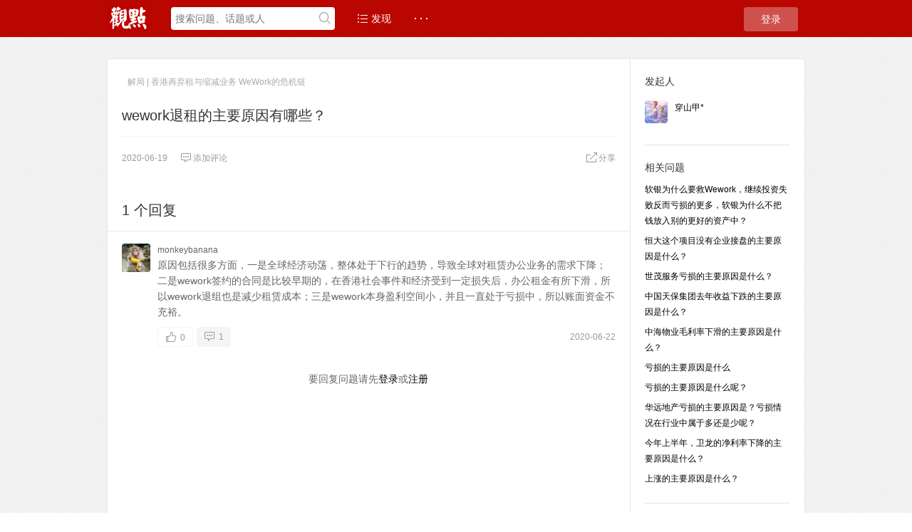

--- FILE ---
content_type: text/html; charset=UTF-8
request_url: https://groupchat.guandian.cn/?/question/21318
body_size: 6445
content:
<!DOCTYPE html>
<html>
<head>
<meta content="text/html;charset=utf-8" http-equiv="Content-Type" />
<meta content="width=device-width, initial-scale=1.0, maximum-scale=1.0, user-scalable=no" name="viewport" />
<meta http-equiv="X-UA-Compatible" content="IE=edge,Chrome=1" />
<meta name="renderer" content="webkit" />
<title>wework退租的主要原因有哪些？ - 观点学徒问答</title>
<meta name="keywords" content="wework,退租,主要原因" />
<meta name="description" content="wework退租的主要原因有哪些？ - "  />
<base href="https://groupchat.guandian.cn/?/" /><!--[if IE]></base><![endif]-->
<link href="https://groupchat.guandian.cn/static/css/default/img/favicon.ico?v=20160523" rel="shortcut icon" type="image/x-icon" />

<link rel="stylesheet" type="text/css" href="https://groupchat.guandian.cn/static/css/bootstrap.css" />
<link rel="stylesheet" type="text/css" href="https://groupchat.guandian.cn/static/css/icon.css" />

<link href="https://groupchat.guandian.cn/static/css/default/common.css?v=20160523" rel="stylesheet" type="text/css" />
<link href="https://groupchat.guandian.cn/static/css/default/link.css?v=20160523" rel="stylesheet" type="text/css" />
<link href="https://groupchat.guandian.cn/static/js/plug_module/style.css?v=20160523" rel="stylesheet" type="text/css" />


<script type="text/javascript">
	var _E2161A3A4A94510EFC842B1816803852="";
	var G_POST_HASH=_E2161A3A4A94510EFC842B1816803852;
	var G_INDEX_SCRIPT = "?/";
	var G_SITE_NAME = "观点学徒问答";
	var G_BASE_URL = "https://groupchat.guandian.cn/?";
	var G_STATIC_URL = "https://groupchat.guandian.cn/static";
	var G_UPLOAD_URL = "http://groupchat.guandian.cn/uploads";
	var G_USER_ID = "";
	var G_USER_NAME = "";
	var G_UPLOAD_ENABLE = "N";
	var G_UNREAD_NOTIFICATION = 0;
	var G_NOTIFICATION_INTERVAL = 100000;
	var G_CAN_CREATE_TOPIC = "";
	var G_ADVANCED_EDITOR_ENABLE = "Y";
	var FILE_TYPES = "jpg,jpeg,png,gif,zip";


	</script>
<script src="https://groupchat.guandian.cn/static/js/jquery.2.js?v=20160523" type="text/javascript"></script>
<script src="https://groupchat.guandian.cn/static/js/jquery.form.js?v=20160523" type="text/javascript"></script>
<script src="https://groupchat.guandian.cn/static/js/plug_module/plug-in_module.js?v=20160523" type="text/javascript"></script>
<script src="https://groupchat.guandian.cn/static/js/aws.js?v=20160523" type="text/javascript"></script>
<script src="https://groupchat.guandian.cn/static/js/aw_template.js?v=20160523" type="text/javascript"></script>
<script src="https://groupchat.guandian.cn/static/js/app.js?v=20160523" type="text/javascript"></script>
<script src="https://groupchat.guandian.cn/static/js/editor/ckeditor/ckeditor.js?v=20160523" type="text/javascript"></script>
<script src="https://groupchat.guandian.cn/static/js/editor/ckeditor/adapters/jquery.js?v=20160523" type="text/javascript"></script>
<script type="text/javascript" src="https://groupchat.guandian.cn/static/js/compatibility.js"></script>
<!--[if lte IE 8]>
	<script type="text/javascript" src="https://groupchat.guandian.cn/static/js/respond.js"></script>
<![endif]-->
</head>
<noscript unselectable="on" id="noscript">
    <div class="aw-404 aw-404-wrap container">
        <img src="https://groupchat.guandian.cn/static/common/no-js.jpg">
        <p>你的浏览器禁用了JavaScript, 请开启后刷新浏览器获得更好的体验!</p>
    </div>
</noscript>
<body>
	<div class="aw-top-menu-wrap">
		<div class="container">
			<!-- logo -->
			<div class="aw-logo hidden-xs">
				<!-- <a href="https://groupchat.guandian.cn"></a> -->
				<a href="https://www.guandian.cn"></a>
			</div>
			<!-- end logo -->
			<!-- 搜索框 -->
			<div class="aw-search-box  hidden-xs hidden-sm">
				<form class="navbar-search" action="https://groupchat.guandian.cn/?/search/" id="global_search_form" method="post">
					<input class="form-control search-query" type="text" placeholder="搜索问题、话题或人" autocomplete="off" name="q" id="aw-search-query" />
					<span title="搜索" id="global_search_btns" onClick="$('#global_search_form').submit();"><i class="icon icon-search"></i></span>
					<div class="aw-dropdown">
						<div class="mod-body">
							<p class="title">输入关键字进行搜索</p>
							<ul class="aw-dropdown-list collapse"></ul>
							<p class="search"><span>搜索:</span><a onClick="$('#global_search_form').submit();"></a></p>
						</div>
						<div class="mod-footer">
							<a href="https://groupchat.guandian.cn/?/publish" onClick="$('#header_publish').click();" class="pull-right btn btn-mini btn-success publish">发起问题</a>
						</div>
					</div>
				</form>
			</div>
			<!-- end 搜索框 -->
			<!-- 导航 -->
			<div class="aw-top-nav navbar">
				<div class="navbar-header">
				  <button  class="navbar-toggle pull-left">
					<span class="icon-bar"></span>
					<span class="icon-bar"></span>
					<span class="icon-bar"></span>
				  </button>
				</div>
				<nav role="navigation" class="collapse navbar-collapse bs-navbar-collapse">
				  <ul class="nav navbar-nav">
										<li><a href="https://groupchat.guandian.cn" class=""><i class="icon icon-list"></i> 发现</a></li>

					<!-- <li><a href="https://groupchat.guandian.cn/?/question/" class="active">问题</a></li>

					<li><a href="https://groupchat.guandian.cn/?/article/" class="">文章</a></li> -->

					<!-- <li><a href="https://groupchat.guandian.cn/?/topic/" ><i class="icon icon-topic"></i> 话题</a></li> -->
															<li>
						<a style="font-weight:bold;">· · ·</a>
						<div class="dropdown-list pull-right">
							<ul id="extensions-nav-list">
																							</ul>
						</div>
					</li>
				  </ul>
				</nav>
			</div>
			<!-- end 导航 -->
			<!-- 用户栏 -->
			<div class="aw-user-nav">
				<!-- 登陆&注册栏 -->
									<a class="login btn btn-normal btn-primary" href="https://groupchat.guandian.cn/?/account/login/">登录</a>
													<!-- end 登陆&注册栏 -->
			</div>
			<!-- end 用户栏 -->
			<!-- 发起 -->
						<!-- end 发起 -->
		</div>
	</div>
	

<div class="aw-container-wrap">
		<div class="container">
		<div class="row">
			<div class="aw-content-wrap clearfix">
				<div class="col-sm-12 col-md-9 aw-main-content">
					<!-- 话题推荐bar -->
										<!-- 话题推荐bar -->
					<!-- 话题bar -->
					<div class="aw-mod aw-topic-bar" id="question_topic_editor" data-type="question" data-id="21318">
						<div class="tag-bar clearfix">
														<span class="topic-tag" data-id="7786">
								<a href="https://groupchat.guandian.cn/?/topic/%E8%A7%A3%E5%B1%80+%7C+%E9%A6%99%E6%B8%AF%E5%86%8D%E5%BC%83%E7%A7%9F%E4%B8%8E%E7%BC%A9%E5%87%8F%E4%B8%9A%E5%8A%A1+WeWork%E7%9A%84%E5%8D%B1%E6%9C%BA%E9%93%BE" class="text">解局 | 香港再弃租与缩减业务 WeWork的危机链</a>
							</span>
														
													</div>
					</div>
					<!-- end 话题bar -->
					<div class="aw-mod aw-question-detail aw-item">
						<div class="mod-head">
							<h1>
								wework退租的主要原因有哪些？							</h1>

													</div>
						<div class="mod-body">
							<div class="content markitup-box">
								
															</div>
																				</div>
						<div class="mod-footer">
							<div class="meta">
								<span class="text-color-999">2020-06-19</span>

								<a data-id="21318" data-type="question" class="aw-add-comment text-color-999 " data-comment-count="0" data-first-click="hide"><i class="icon icon-comment"></i>添加评论</a>

								
																
																<div class="pull-right more-operate">
									
									<!-- <a class="text-color-999"  onclick="AWS.dialog('shareOut', {item_type:'question', item_id:21318});"> -->
									<a class="text-color-999 dropdown-toggle" data-toggle="dropdown">
										<i class="icon icon-share"></i>分享									</a>
									<div aria-labelledby="dropdownMenu" role="menu" class="aw-dropdown shareout pull-right">
										<ul class="aw-dropdown-list">
											<li><a onclick="AWS.User.share_out({webid: 'tsina', content: $(this).parents('.aw-question-detail').find('.markitup-box')});"><i class="icon icon-weibo"></i> 微博</a></li>
											<li><a onclick="AWS.User.share_out({webid: 'qzone', content: $(this).parents('.aw-question-detail')});"><i class="icon icon-qzone"></i> QZONE</a></li>
											<li><a onclick="AWS.User.share_out({webid: 'weixin', content: $(this).parents('.aw-question-detail')});"><i class="icon icon-wechat"></i> 微信</a></li>
										</ul>
									</div>

																	</div>
							</div>
						</div>
						<!-- 站内邀请 -->
						<div class="aw-invite-box collapse">
							<div class="mod-head clearfix">
								<div class="search-box pull-left">
									<input id="invite-input" class="form-control" type="text"  placeholder="搜索你想邀请的人..."/>
									<div class="aw-dropdown">
										<p class="title">没有找到相关结果</p>
										<ul class="aw-dropdown-list"></ul>
									</div>
									<i class="icon icon-search"></i>
								</div>
								<div class="invite-list pull-left collapse">
									已邀请:
																	</div>
							</div>
													</div>
						<!-- end 站内邀请 -->
						<!-- 相关链接 -->
						<div class="aw-question-related-box collapse">
							<form action="https://groupchat.guandian.cn/?/publish/ajax/save_related_link/" method="post" onsubmit="return false" id="related_link_form">
								<div class="mod-head">
									<h2>与内容相关的链接</h2>
								</div>
								<div class="mod-body clearfix">
									<input type="hidden" name="item_id" value="21318" />
									<input type="text" class="form-control pull-left" name="link" value="" />

									<a onclick="AWS.ajax_post($('#related_link_form'));" class="pull-left btn btn-success">提交</a>
								</div>
							</form>
						</div>
						<!-- end 相关链接 -->
					</div>

										<div class="aw-mod aw-question-comment">
						<div class="mod-head">
							<ul class="nav nav-tabs aw-nav-tabs active">
								
								<h2 class="hidden-xs">1 个回复</h2>
							</ul>
						</div>
						<div class="mod-body aw-feed-list">
															<div class="aw-item" uninterested_count="0" force_fold="0" id="answer_list_12786">
									<div class="mod-head">
																				<a class="anchor" name="answer_12786"></a>
										<!-- 用户头像 -->
										<a class="aw-user-img aw-border-radius-5" href="https://groupchat.guandian.cn/?/people/monkeybanana" data-id="4286"><img src="http://groupchat.guandian.cn/uploads/avatar/000/00/42/86_avatar_mid.jpg" alt="" /></a>										<!-- end 用户头像 -->
										<div class="title">
											<p>
																									<a class="aw-user-name" href="https://groupchat.guandian.cn/?/people/monkeybanana" data-id="4286">monkeybanana</a>
																																																																									<!-- 	 -->
											</p>
											<p class="text-color-999 aw-agree-by collapse">
												赞同来自:

																							</p>
										</div>
									</div>
									<div class="mod-body clearfix">
										<!-- 评论内容 -->
										<div class="markitup-box">
											原因包括很多方面，一是全球经济动荡，整体处于下行的趋势，导致全球对租赁办公业务的需求下降；二是wework签约的合同是比较早期的，在香港社会事件和经济受到一定损失后，办公租金有所下滑，所以wework退组也是减少租赁成本；三是wework本身盈利空间小，并且一直处于亏损中，所以账面资金不充裕。										</div>

										
																				<!-- end 评论内容 -->
									</div>
									<div class="mod-footer">
										<!-- 社交操作 -->
										<div class="meta clearfix">
											<span class="text-color-999 pull-right">2020-06-22</span>
											<!-- 投票栏 -->
											<span class="operate">
												<a class="agree  disabled" ><i data-placement="right" title="" data-toggle="tooltip" class="icon icon-agree" data-original-title="赞同回复"></i> <b class="count">0</b></a>
																							</span>
											<!-- end 投票栏 -->
											<span class="operate">
												<a class="aw-add-comment" data-id="12786" data-type="answer" data-comment-count="1" data-first-click="" href="javascript:;"><i class="icon icon-comment"></i> 1</a>
											</span>
											<!-- 可显示/隐藏的操作box -->
											<div class="more-operate">
												
																								<div class="btn-group pull-left">
													<a class="text-color-999 dropdown-toggle" data-toggle="dropdown">
														<i class="icon icon-share"></i> 分享													</a>
													<div aria-labelledby="dropdownMenu" role="menu" class="aw-dropdown shareout pull-right">
														<ul class="aw-dropdown-list">
															<li><a onclick="AWS.User.share_out({webid: 'tsina', title: $(this).parents('.aw-item').find('.markitup-box').text()});"><i class="icon icon-weibo"></i> 微博</a></li>
															<li><a onclick="AWS.User.share_out({webid: 'qzone', title: $(this).parents('.aw-item').find('.markitup-box').text()});"><i class="icon icon-qzone"></i> QZONE</a></li>
															<li><a onclick="AWS.User.share_out({webid: 'weixin', title: $(this).parents('.aw-item').find('.markitup-box').text()});"><i class="icon icon-wechat"></i> 微信</a></li>
														</ul>
													</div>
												</div>
																							</div>
											<!-- end 可显示/隐藏的操作box -->

										</div>
										<!-- end 社交操作 -->
									</div>
								</div>
																					</div>
						<div class="mod-footer">
															<div class="aw-load-more-content collapse" id="load_uninterested_answers">
									<span class="text-color-999 aw-alert-box text-color-999" href="javascript:;" tabindex="-1" onclick="AWS.alert('被折叠的回复是被你或者被大多数用户认为没有帮助的回复');">为什么被折叠?</span>
									<a href="javascript:;" class="aw-load-more-content"><span class="hide_answers_count">0</span> 个回复被折叠</a>
								</div>

								<div class="collapse aw-feed-list" id="uninterested_answers_list"></div>
													</div>

											</div>
										<!-- end 问题详细模块 -->

										<!-- 回复编辑器 -->
					<div class="aw-mod aw-replay-box question">
						<a name="answer_form"></a>
												<!--**
						<p align="center"><button><a href="https://groupchat.guandian.cn/?/account/login/">我要回答</a></button></p>
						**-->
						<p align="center">要回复问题请先<a href="https://groupchat.guandian.cn/?/account/login/">登录</a>或<a href="https://groupchat.guandian.cn/?/account/register/">注册</a></p>
						
											</div>
					<!-- end 回复编辑器 -->
									</div>
				<!-- 侧边栏 -->
				<div class="col-md-3 aw-side-bar hidden-xs hidden-sm">
					<!-- 发起人 -->
										<div class="aw-mod">
						<div class="mod-head">
							<h3>发起人</h3>
						</div>
						<div class="mod-body">
							<dl>
								<dt class="pull-left aw-border-radius-5">
									<a href="https://groupchat.guandian.cn/?/people/穿山甲*"><img alt="reberta" src="http://groupchat.guandian.cn/uploads/avatar/000/00/01/16_avatar_mid.jpg" /></a>
								</dt>
								<dd class="pull-left">
									<a class="aw-user-name" href="https://groupchat.guandian.cn/?/people/穿山甲*" data-id="116">穿山甲*</a>
																											<p></p>
								</dd>
							</dl>
						</div>
					</div>
										<!-- end 发起人 -->

					
					
										<!-- 相关问题 -->
					<div class="aw-mod">
						<div class="mod-head">
							<h3>相关问题</h3>
						</div>
						<div class="mod-body font-size-12">
							<ul>
																<li><a href="https://groupchat.guandian.cn/?/question/17099">软银为什么要救Wework，继续投资失败反而亏损的更多，软银为什么不把钱放入别的更好的资产中？</a></li>
																<li><a href="https://groupchat.guandian.cn/?/question/55418">恒大这个项目没有企业接盘的主要原因是什么？</a></li>
																<li><a href="https://groupchat.guandian.cn/?/question/61917">世茂服务亏损的主要原因是什么？</a></li>
																<li><a href="https://groupchat.guandian.cn/?/question/61688">中国天保集团去年收益下跌的主要原因是什么？</a></li>
																<li><a href="https://groupchat.guandian.cn/?/question/61684">中海物业毛利率下滑的主要原因是什么？</a></li>
																<li><a href="https://groupchat.guandian.cn/?/question/61177">亏损的主要原因是什么</a></li>
																<li><a href="https://groupchat.guandian.cn/?/question/60520">亏损的主要原因是什么呢？</a></li>
																<li><a href="https://groupchat.guandian.cn/?/question/59992">华远地产亏损的主要原因是？亏损情况在行业中属于多还是少呢？</a></li>
																<li><a href="https://groupchat.guandian.cn/?/question/58330">今年上半年，卫龙的净利率下降的主要原因是什么？</a></li>
																<li><a href="https://groupchat.guandian.cn/?/question/56517">上涨的主要原因是什么？</a></li>
															</ul>
						</div>
					</div>
					<!-- end 相关问题 -->
					
					<!-- 问题状态 -->
					<div class="aw-mod question-status">
						<div class="mod-head">
							<h3>问题状态</h3>
						</div>
						<div class="mod-body">
							<ul>
								<li>最新活动: <span class="aw-text-color-blue">2020-06-22 23:03</span></li>
								<li>浏览: <span class="aw-text-color-blue">1826</span></li>
								<li>关注: <span class="aw-text-color-blue">1</span> 人</li>

								<li class="aw-border-radius-5" id="focus_users"></li>
							</ul>
						</div>
					</div>
					<!-- end 问题状态 -->
				</div>
				<!-- end 侧边栏 -->
			</div>
		</div>
	</div>
</div>

<script type="text/javascript">
	var ATTACH_ACCESS_KEY = 'e2161a3a4a94510efc842b1816803852';
	var ITEM_IDS = '';
	var COMMENT_UNFOLD = '';
	var QUESTION_ID = 21318;
	var UNINTERESTED_COUNT = 5;
	var ANSWER_EDIT_TIME = 60;
	var USER_ANSWERED = '';
	var UPLOAD_ENABLE = 'N';
	var ANSWER_TYPE = 'answer';
</script>

<script type="text/javascript" src="https://groupchat.guandian.cn/static/js/app/question_detail.js"></script>

<style>
	.aw-footer img {
		opacity:0.25;
filter:alpha(opacity=25);
	}
</style>
<div class="aw-footer-wrap">
	<div class="aw-footer">

<div style="width:970px;margin:0 auto;text-align:center;color:#aaa;">
<!--**
<p>广州观点信息资讯服务有限公司对“&nbsp;<img class="band1" src="https://www.guandian.cn/statics/images/band1.png">&nbsp;、<img class="band2" src="http://www.guandian.cn/statics/images/band2.png">&nbsp;、<img  class="band3" src="http://www.guandian.cn/statics/images/band3.png">、<img class="band4" src="http://www.guandian.cn/statics/images/band4.png">&nbsp;、<img class="band5" src="http://www.guandian.cn/statics/images/band5.png">、<img  class="band6" src="http://www.guandian.cn/statics/images/band6.png">、<img class="band7" src="http://www.guandian.cn/statics/images/band7.png">、<img src="http://www.guandian.cn/statics/images/band8.png">”等文字或形象均进行了商标注册保护，并用于旗下包括但不限于网站、APP、即时通讯、各类线下线上产品，以及论坛会议活动，为公众以及观点会员提供服务。广州观点信息资讯服务有限公司的注册商标信息，可见诸于公开的商标注册信息中。未经广州观点信息资讯服务有限公司的许可而使用上述商标，可能会侵犯广州观点信息资讯服务有限公司的注册商标权，对于涉嫌侵犯广州观点信息资讯服务有限公司注册商标权的行为，我公司将保留追究法律责任的权利。</p>
**-->

<p>		Copyright © 2026, All Rights Reserved</span></p>
					<div style=" padding:0 40px;">
<!--						<a target="_blank" href="http://www.beian.gov.cn/portal/registerSystemInfo?recordcode=44010402001235" style="display:inline-block;text-decoration:none;height:20px;line-height:20px;"><img src="https://www.guandian.cn/statics/index2016/img/beian.png" style="float:left;"/><p style="float:left;height:20px;line-height:20px;margin: 0px 0px 0px 5px; color:#939393;">粤公网安备 44010402001235号</p></a>-->
						<a target="_blank" href="" style="display:inline-block;text-decoration:none;height:20px;line-height:20px;"><img src="" style="float:left;"/><p style="float:left;height:20px;line-height:20px;margin: 0px 0px 0px 5px; color:#939393;">观点 © 2010－2016 guandian.cn, All Rights Reserved</p></a>
					</div>
</div>

			</div>
</div>

<a class="aw-back-top hidden-xs" href="javascript:;" onclick="$.scrollTo(1, 600, {queue:true});"><i class="icon icon-up"></i></a>


<!-- DO NOT REMOVE -->
<div id="aw-ajax-box" class="aw-ajax-box"></div>

<div style="display:none;" id="__crond">
	<script type="text/javascript">
		$(document).ready(function () {
			$('#__crond').html(unescape('%3Cimg%20src%3D%22' + G_BASE_URL + '/crond/run/1768977104%22%20width%3D%221%22%20height%3D%221%22%20/%3E'));
		});
	</script>
</div>

<!-- Escape time: 0.03590202331543 --><!-- / DO NOT REMOVE -->

</body>
</html>


--- FILE ---
content_type: text/html; charset=utf-8
request_url: https://groupchat.guandian.cn/?/question/ajax/get_focus_users/question_id-21318
body_size: 163
content:
{"116":{"uid":116,"user_name":"reberta","avatar_file":"http:\/\/groupchat.guandian.cn\/uploads\/avatar\/000\/00\/01\/16_avatar_mid.jpg","url":"https:\/\/groupchat.guandian.cn\/?\/people\/\u7a7f\u5c71\u7532*"}}

--- FILE ---
content_type: application/javascript
request_url: https://groupchat.guandian.cn/static/js/aws.js?v=20160523
body_size: 15703
content:
var AWS =
{
	//全局loading
	loading: function (type)
	{
		if (!$('#aw-loading').length)
		{
			$('#aw-ajax-box').append(AW_TEMPLATE.loadingBox);
		}

		if (type == 'show')
		{
			if ($('#aw-loading').css('display') == 'block')
			{
				return false;
			}

			$('#aw-loading').fadeIn();

			AWS.G.loading_timer = setInterval(function ()
			{
				AWS.G.loading_bg_count -= 1;

				$('#aw-loading-box').css('background-position', '0px ' + AWS.G.loading_bg_count * 40 + 'px');

				if (AWS.G.loading_bg_count == 1)
				{
					AWS.G.loading_bg_count = 12;
				}
			}, 100);
		}
		else
		{
			$('#aw-loading').fadeOut();

			clearInterval(AWS.G.loading_timer);
		}
	},

	loading_mini: function (selector, type)
	{
		if (!selector.find('#aw-loading-mini-box').length)
		{
			selector.append(AW_TEMPLATE.loadingMiniBox);
		}

		if (type == 'show')
		{
			selector.find('#aw-loading-mini-box').fadeIn();

			AWS.G.loading_timer = setInterval(function ()
			{
				AWS.G.loading_mini_bg_count -= 1;

				$('#aw-loading-mini-box').css('background-position', '0px ' + AWS.G.loading_mini_bg_count * 16 + 'px');

				if (AWS.G.loading_mini_bg_count == 1)
				{
					AWS.G.loading_mini_bg_count = 9;
				}
			}, 100);
		}
		else
		{
			selector.find('#aw-loading-mini-box').fadeOut();

			clearInterval(AWS.G.loading_timer);
		}
	},

	ajax_request: function(url, params)
	{
		AWS.loading('show');

		if (params)
		{
			$.post(url, params + '&_post_type=ajax', function (result)
			{
				_callback(result);
			}, 'json').error(function (error)
			{
				_error(error);
			});
		}
		else
		{
			$.get(url, function (result)
			{
				_callback(result);
			}, 'json').error(function (error)
			{
				_error(error);
			});
		}

		function _callback (result)
		{
			AWS.loading('hide');

			if (!result)
			{
				return false;
			}

			if (result.err)
			{
				AWS.alert(result.err);
			}
			else if (result.rsm && result.rsm.url)
			{
				window.location = decodeURIComponent(result.rsm.url);
			}
			else if (result.errno == 1)
			{
				window.location.reload();
			}
		}

		function _error (error)
		{
			AWS.loading('hide');

			if ($.trim(error.responseText) != '')
			{
				alert(_t('发生错误, 返回的信息:') + ' ' + error.responseText);
			}
		}

		return false;
	},

	ajax_post: function(formEl, processer, type) // 表单对象，用 jQuery 获取，回调函数名
	{
		// 若有编辑器的话就更新编辑器内容再提交
		if (typeof CKEDITOR != 'undefined')
		{
			for ( instance in CKEDITOR.instances ) {
				CKEDITOR.instances[instance].updateElement();
			}
		}

		if (typeof (processer) != 'function')
		{
			var processer = AWS.ajax_processer;

			AWS.loading('show');
		}

		if (!type)
		{
			var type = 'default';
		}
		else if (type == 'reply_question')
		{
			AWS.loading('show');

			$('.btn-reply').addClass('disabled');

			// 删除草稿绑定事件
			if (EDITOR != undefined)
			{
				EDITOR.removeListener('blur', EDITOR_CALLBACK);
			}
		}

		var custom_data = {
			_post_type: 'ajax'
		};

		formEl.ajaxSubmit(
		{
			dataType: 'json',
			data: custom_data,
			success: function (result)
			{
				processer(type, result);
			},
			error: function (error)
			{
				console.log(error);
				if ($.trim(error.responseText) != '')
				{
					AWS.loading('hide');

					alert(_t('发生错误, 返回的信息:') + ' ' + error.responseText);
				}
				else if (error.status == 0)
				{
					AWS.loading('hide');

					alert(_t('网络链接异常'));
				}
				else if (error.status == 500)
				{
					AWS.loading('hide');

					alert(_t('内部服务器错误'));
				}
			}
		});
	},

	// ajax提交callback
	ajax_processer: function (type, result)
	{
		AWS.loading('hide');

		if (typeof (result.errno) == 'undefined')
		{
			AWS.alert(result);
		}
		else if (result.errno != 1)
		{
			switch (type)
			{
				case 'default':
				case 'comments_form':
				case 'reply':
				case 'reply_question':
					AWS.alert(result.err);

					$('.aw-comment-box-btn .btn-success, .btn-reply').removeClass('disabled');
				break;

				case 'ajax_post_alert':
				case 'ajax_post_modal':
				case 'error_message':
					if (!$('.error_message').length)
					{
						alert(result.err);
					}
					else if ($('.error_message em').length)
					{
						$('.error_message em').html(result.err);
					}
					else
					{
						 $('.error_message').html(result.err);
					}

					if ($('.error_message').css('display') != 'none')
					{
						AWS.shake($('.error_message'));
					}
					else
					{
						$('.error_message').fadeIn();
					}

					if ($('#captcha').length)
					{
						$('#captcha').click();
					}
				break;
			}
		}
		else
		{
			if (type == 'comments_form')
			{
				AWS.reload_comments_list(result.rsm.item_id, result.rsm.item_id, result.rsm.type_name);
				$('#aw-comment-box-' + result.rsm.type_name + '-' + result.rsm.item_id + ' form textarea').val('');
				$('.aw-comment-box-btn .btn-success').removeClass('disabled');
			}

			if (result.rsm && result.rsm.url)
			{
				// 判断返回url跟当前url是否相同
				if (window.location.href == result.rsm.url)
				{
					window.location.reload();
				}
				else
				{
					window.location = decodeURIComponent(result.rsm.url);
				}
			}
			else
			{
				switch (type)
				{
					case 'default':
					case 'ajax_post_alert':
					case 'error_message':
						window.location.reload();
					break;

					case 'ajax_post_modal':
						$('#aw-ajax-box div.modal').modal('hide');
					break;

					// 问题回复
					case 'reply_question':
						AWS.loading('hide');

						if (result.rsm.ajax_html)
						{
							$('.aw-feed-list').append(result.rsm.ajax_html);

							$('.aw-comment-box-btn .btn-success, .btn-reply').removeClass('disabled');

							$.scrollTo($('#' + $(result.rsm.ajax_html).attr('id')), 600, {queue:true});

							// 问题
							$('.question_answer_form').detach();

							if ($('.aw-replay-box.question').length)
							{
								if (USER_ANSWERED)
								{
									$('.aw-replay-box').append('<p align="center">一个问题只能回复一次, 你可以在发言后 ' + ANSWER_EDIT_TIME + ' 分钟内编辑回复过的内容</p>');
								}
							}
						}
						else if(result.rsm.url)
						{
							window.location = decodeURIComponent(result.rsm.url);
						}
						else
						{
							window.location.reload();
						}
					break;
					// 文章回复
					case 'reply':
						AWS.loading('hide');

						if (result.rsm.ajax_html)
						{
							$('.aw-feed-list').append(result.rsm.ajax_html);

							$('.aw-comment-box-btn .btn-success, .btn-reply').removeClass('disabled');

							$.scrollTo($('#' + $(result.rsm.ajax_html).attr('id')), 600, {queue:true});

							// 文章
							$('#comment_editor').val('');
						}
						else if(result.rsm.url)
						{
							window.location = decodeURIComponent(result.rsm.url);
						}
						else
						{
							window.location.reload();
						}
					break;
				}
			}
		}
	},

	// 加载更多
	load_list_view: function(url, selector, container, start_page, callback)
	{

		if (!selector.attr('id'))
		{
			return false;
		}

		if (!start_page)
		{
			start_page = 0
		}

		// 把页数绑定在元素上面
		if (selector.attr('data-page') == undefined)
		{
			selector.attr('data-page', start_page);
		}
		else
		{
			selector.attr('data-page', parseInt(selector.attr('data-page')) + 1);
		}

		selector.bind('click', function ()
		{
			var _this = this;

			$(this).addClass('loading');

			$.get(url + '__page-' + $(_this).attr('data-page'), function (result)
			{
				$(_this).removeClass('loading');

				if ($.trim(result) != '')
				{
					if ($(_this).attr('data-page') == start_page && $(_this).attr('auto-load') != 'false')
					{
						container.html(result);
					}
					else
					{
						container.append(result);
					}

					// 页数增加1
					$(_this).attr('data-page', parseInt($(_this).attr('data-page')) + 1);
				}
				else
				{
					//没有内容
					if ($(_this).attr('data-page') == start_page && $(_this).attr('auto-load') != 'false')
					{
						container.html('<p style="padding: 15px 0" align="center">' + _t('没有内容') + '</p>');
					}

					$(_this).addClass('disabled').unbind('click').bind('click', function () { return false; });

					$(_this).find('span').html(_t('没有更多了'));
				}

				if (callback != null)
				{
					callback();
				}
			});

			return false;
		});

		// 自动加载
		if (selector.attr('auto-load') != 'false')
		{
			selector.click();
		}
	},

	// 重新加载评论列表
	reload_comments_list: function(item_id, element_id, type_name)
	{
		$('#aw-comment-box-' + type_name + '-' + element_id + ' .aw-comment-list').html('<p align="center" class="aw-padding10"><i class="aw-loading"></i></p>');

		$.get(G_BASE_URL + '/question/ajax/get_' + type_name + '_comments/' + type_name + '_id-' + item_id, function (data)
		{
			$('#aw-comment-box-' + type_name + '-' + element_id + ' .aw-comment-list').html(data);
		});
	},

	// 警告弹窗
	alert: function (text)
	{
		if ($('.alert-box').length)
		{
			$('.alert-box').remove();
		}

		$('#aw-ajax-box').append(Hogan.compile(AW_TEMPLATE.alertBox).render(
		{
			message: text
		}));

		$(".alert-box").modal('show');
	},

	/**
	 *	公共弹窗
	 *	publish     : 发起
	 *	redirect    : 问题重定向
	 *	imageBox    : 插入图片
	 *	videoBox    : 插入视频
	 *  linkbox     : 插入链接
	 *	commentEdit : 评论编辑
	 *  favorite    : 评论添加收藏
	 *	inbox       : 私信
	 *  report      : 举报问题
	 */
	dialog: function (type, data, callback)
	{
		switch (type)
		{
			case 'alertImg':
				var template = Hogan.compile(AW_TEMPLATE.alertImg).render(
				{
					'hide': data.hide,
					'url': data.url,
					'message': data.message
				});
			break;

			case 'publish':
				var template = Hogan.compile(AW_TEMPLATE.publishBox).render(
				{
					'category_id': data.category_id,
					'ask_user_id': data.ask_user_id
				});
			break;

			case 'redirect':
				var template = Hogan.compile(AW_TEMPLATE.questionRedirect).render(
				{
					'data_id': data
				});
			break;

			case 'commentEdit':
				var template = Hogan.compile(AW_TEMPLATE.editCommentBox).render(
				{
					'answer_id': data.answer_id,
					'attach_access_key': data.attach_access_key
				});
			break;

			case 'favorite':
				var template = Hogan.compile(AW_TEMPLATE.favoriteBox).render(
				{
					 'item_id': data.item_id,
					 'item_type': data.item_type
				});
			break;

			case 'inbox':
				var template = Hogan.compile(AW_TEMPLATE.inbox).render(
				{
					'recipient': data
				});
			break;

			case 'report':
				var template = Hogan.compile(AW_TEMPLATE.reportBox).render(
				{
					'item_type': data.item_type,
					'item_id': data.item_id
				});
			break;

			case 'topicEditHistory':
				var template = AW_TEMPLATE.ajaxData.replace('{{title}}', _t('编辑记录')).replace('{{data}}', data);
			break;

			case 'ajaxData':
				var template = AW_TEMPLATE.ajaxData.replace('{{title}}', data.title).replace('{{data}}', '<div id="aw_dialog_ajax_data"></div>');
			break;

			case 'imagePreview':
				var template = AW_TEMPLATE.ajaxData.replace('{{title}}', data.title).replace('{{data}}', '<p align="center"><img src="' + data.image + '" alt="" style="max-width:520px" /></p>');
			break;

			case 'confirm':
				var template = Hogan.compile(AW_TEMPLATE.confirmBox).render(
				{
					'message': data.message
				});
			break;

			case 'recommend':
				var template = Hogan.compile(AW_TEMPLATE.recommend).render();
			break;

			// modify by wecenter 活动模块
			case 'projectEventForm':
				var template = Hogan.compile(AW_TEMPLATE.projectEventForm).render(
				{
					'project_id': data.project_id,
					'contact_name': data.contact_name,
					'contact_tel': data.contact_tel,
					'contact_email': data.contact_email
				});
			break;

			case 'projectStockForm':
				var template = Hogan.compile(AW_TEMPLATE.projectStockForm).render(
				{
					'project_id': data.project_id,
					'contact_name': data.contact_name,
					'contact_tel': data.contact_tel,
					'contact_email': data.contact_email
				});
			break;

			case 'activityBox':
				var template = Hogan.compile(AW_TEMPLATE.activityBox).render(
				{
					'contact_name': data.contact_name,
					'contact_tel': data.contact_tel,
					'contact_qq': data.contact_qq
				});

			break;
		}

		if (template)
		{
			if ($('.alert-box').length)
			{
				$('.alert-box').remove();
			}

			$('#aw-ajax-box').html(template).show();

			switch (type)
			{
				case 'redirect' :
					AWS.Dropdown.bind_dropdown_list($('.aw-question-redirect-box #question-input'), 'redirect');
				break;

				case 'inbox' :
					AWS.Dropdown.bind_dropdown_list($('.aw-inbox #invite-input'), 'inbox');
					//私信用户下拉点击事件
					$(document).on('click','.aw-inbox .aw-dropdown-list li a',function() {
						$('.alert-box #quick_publish input.form-control').val($(this).text());
						$(this).parents('.aw-dropdown').hide();
					});
				break;

				case 'publish':
					AWS.Dropdown.bind_dropdown_list($('.aw-publish-box #quick_publish_question_content'), 'publish');
					AWS.Dropdown.bind_dropdown_list($('.aw-publish-box #aw_edit_topic_title'), 'topic');
					if (parseInt(data.category_enable) == 1)
					{
						$.get(G_BASE_URL + '/publish/ajax/fetch_question_category/', function (result)
						{
							AWS.Dropdown.set_dropdown_list('.aw-publish-box .dropdown', eval(result), data.category_id);

							$('.aw-publish-title .dropdown li a').click(function ()
							{
								$('.aw-publish-box #quick_publish_category_id').val($(this).attr('data-value'));
								$('.aw-publish-box #aw-topic-tags-select').html($(this).text());
							});
						});
					}
					else
					{
						$('.aw-publish-box .aw-publish-title').hide();
					}

					if (data.ask_user_id != '' && data.ask_user_id != undefined)
					{
						$('.aw-publish-box .modal-title').html('提问');
					}

					if ($('#aw-search-query').val() && $('#aw-search-query').val() != $('#aw-search-query').attr('placeholder'))
					{
						$('#quick_publish_question_content').val($('#aw-search-query').val());
					}

					AWS.Init.init_topic_edit_box('#quick_publish .aw-edit-topic');

					$('#quick_publish .aw-edit-topic').click();

					$('#quick_publish .close-edit').hide();

					if (data.topic_title)
					{
						$('#quick_publish .aw-edit-topic').parents('.aw-topic-bar').prepend('<span class="topic-tag"><a class="text">' + data.topic_title + '</a><a class="close" onclick="$(this).parents(\'.topic-tag\').detach();"><i class="icon icon-delete"></i></a><input type="hidden" value="' + data.topic_title + '" name="topics[]" /></span>')
					}

					if (typeof(G_QUICK_PUBLISH_HUMAN_VALID) != 'undefined')
					{
						$('#quick_publish_captcha').show();
						$('#captcha').click();
					}
				break;

				case 'favorite':
					$.get(G_BASE_URL + '/favorite/ajax/get_favorite_tags/', function (result)
					{
						var html = ''

						$.each(result, function (i, e)
						{
							html += '<li><a data-value="' + e['title'] + '"><span class="title">' + e['title'] + '</span></a><i class="icon icon-followed"></i></li>';
						});

						$('.aw-favorite-tag-list ul').append(html);

						$.post(G_BASE_URL + '/favorite/ajax/get_item_tags/', {
							'item_id' : $('#favorite_form input[name="item_id"]').val(),
							'item_type' : $('#favorite_form input[name="item_type"]').val()
						}, function (result)
						{
							if (result != null)
							{
								$.each(result, function (i, e)
								{
									var index = i;

									$.each($('.aw-favorite-tag-list ul li .title'), function (i, e)
									{
										if ($(this).text() == result[index])
										{
											$(this).parents('li').addClass('active');
										}
									});
								});
							}
						}, 'json');

						$(document).on('click', '.aw-favorite-tag-list ul li a', function()
						{
							var _this = this,
								addClassFlag = true, url = G_BASE_URL + '/favorite/ajax/update_favorite_tag/';

							if ($(this).parents('li').hasClass('active'))
							{
								url = G_BASE_URL + '/favorite/ajax/remove_favorite_tag/';

								addClassFlag = false;
							}

							$.post(url,
							{
								'item_id' : $('#favorite_form input[name="item_id"]').val(),
								'item_type' : $('#favorite_form input[name="item_type"]').val(),
								'tags' : $(_this).attr('data-value')
							}, function (result)
							{
								if (result.errno == 1)
								{
									if (addClassFlag)
									{
										$(_this).parents('li').addClass('active');
									}
									else
									{
										$(_this).parents('li').removeClass('active');
									}
								}
							}, 'json');
						});

					}, 'json');
				break;

				case 'report':
					$('.aw-report-box select option').click(function ()
					{
						$('.aw-report-box textarea').text($(this).attr('value'));
					});
				break;

				case 'commentEdit':
					$.get(G_BASE_URL + '/question/ajax/fetch_answer_data/' + data.answer_id, function (result)
					{
						$('#editor_reply').html(result.answer_content.replace('&amp;', '&'));

						var editor = CKEDITOR.replace( 'editor_reply' );

						if (UPLOAD_ENABLE == 'Y')
						{
							var fileupload = new FileUpload('file', '.aw-edit-comment-box .aw-upload-box .btn', '.aw-edit-comment-box .aw-upload-box .upload-container', G_BASE_URL + '/publish/ajax/attach_upload/id-answer__attach_access_key-' + ATTACH_ACCESS_KEY, {'insertTextarea': '.aw-edit-comment-box #editor_reply', 'editor' : editor});

							$.post(G_BASE_URL + '/publish/ajax/answer_attach_edit_list/', 'answer_id=' + data.answer_id, function (data) {
								if (data['err']) {
									return false;
								} else {
									$.each(data['rsm']['attachs'], function (i, v) {
										fileupload.setFileList(v);
									});
								}
							}, 'json');
						}
						else
						{
							$('.aw-edit-comment-box .aw-file-upload-box').hide();
						}
					}, 'json');
				break;

				case 'ajaxData':
					$.get(data.url, function (result) {
						$('#aw_dialog_ajax_data').html(result);
					});
				break;

				case 'confirm':
					$('.aw-confirm-box .yes').click(function()
					{
						if (callback)
						{
							callback();
						}

						$(".alert-box").modal('hide');

						return false;
					});
				break;

				case 'recommend':
					$.get(G_BASE_URL + '/help/ajax/list/', function (result)
					{
						if (result && result != 0)
						{
							var html = '';

							$.each(result, function (i, e)
							{
								html += '<li class="aw-border-radius-5"><img class="aw-border-radius-5" src="' + e.icon + '"><a data-id="' + e.id + '" class="aw-hide-txt">' + e.title + '</a><i class="icon icon-followed"></i></li>'
							});

							$('.aw-recommend-box ul').append(html);

							$.each($('.aw-recommend-box ul li'), function (i, e)
							{
								if (data.focus_id == $(this).find('a').attr('data-id'))
								{
									$(this).addClass('active');
								}
							});

							$(document).on('click', '.aw-recommend-box ul li a', function()
							{
								var _this = $(this), url = G_BASE_URL + '/help/ajax/add_data/', removeClass = false;

								if ($(this).parents('li').hasClass('active'))
								{
									url =  G_BASE_URL + '/help/ajax/remove_data/';

									removeClass = true;
								}

								$.post(url,
								{
									'item_id' : data.item_id,
									'id' : _this.attr('data-id'),
									'title' : _this.text(),
									'type' : data.type
								}, function (result)
								{
									if (result.errno == 1)
									{
										if (removeClass)
										{
											_this.parents('li').removeClass('active');
										}
										else
										{
											$('.aw-recommend-box ul li').removeClass('active');

											_this.parents('li').addClass('active');
										}
									}
								}, 'json');
							});
						}
						else
						{
							$('.error_message').html(_t('请先去后台创建好章节'));

							if ($('.error_message').css('display') != 'none')
							{
								AWS.shake($('.error_message'));
							}
							else
							{
								$('.error_message').fadeIn();
							}
						}
					}, 'json');
				break;
			}

			$(".alert-box").modal('show');
		}
	},

	// 兼容placeholder
	check_placeholder: function(selector)
	{
		$.each(selector, function()
		{
			if (typeof ($(this).attr("placeholder")) != "undefined")
			{
				$(this).attr('data-placeholder', 'true');

				if ($(this).val() == '')
				{
					$(this).addClass('aw-placeholder').val($(this).attr("placeholder"));
				}

				$(this).focus(function () {
					if ($(this).val() == $(this).attr('placeholder'))
					{
						$(this).removeClass('aw-placeholder').val('');
					}
				});

				$(this).blur(function () {
					if ($(this).val() == '')
					{
						$(this).addClass('aw-placeholder').val($(this).attr('placeholder'));
					}
				});
			}
		});
	},

	// 回复背景高亮
	hightlight: function(selector, class_name)
	{
		if (selector.hasClass(class_name))
		{
			return true;
		}

		var hightlight_timer_front = setInterval(function ()
		{
			selector.addClass(class_name);
		}, 500);

		var hightlight_timer_background = setInterval(function ()
		{
			selector.removeClass(class_name);
		}, 600);

		setTimeout(function ()
		{
			clearInterval(hightlight_timer_front);
			clearInterval(hightlight_timer_background);

			selector.addClass(class_name);
		}, 1200);

		setTimeout(function ()
		{
			selector.removeClass(class_name);
		}, 6000);
	},

	nl2br: function(str)
	{
		return str.replace(new RegExp("\r\n|\n\r|\r|\n", "g"), "<br />");
	},

	content_switcher: function(hide_el, show_el)
	{
		hide_el.hide();
		show_el.fadeIn();
	},

	htmlspecialchars: function(text)
	{
		return text.replace(/&/g, '&amp;').replace(/</g, '&lt;').replace(/>/g, '&gt;').replace(/"/g, '&quot;').replace(/'/g, '&#039;');
	},

	/*
	 * 用户头像提示box效果
	 *  @params
	 *  type : user/topic
	 *	nTop    : 焦点到浏览器上边距
	 *	nRight  : 焦点到浏览器右边距
	 *	nBottom : 焦点到浏览器下边距
	 *	left    : 焦点距离文档左偏移量
	 *	top     : 焦点距离文档上偏移量
	 **
	 */
	show_card_box: function(selector, type, time) //selector -> .aw-user-name/.topic-tag
	{
		if (!time)
		{
			var time = 300;
		}

		$(document).on('mouseover', selector, function ()
		{
			clearTimeout(AWS.G.card_box_hide_timer);
			var _this = $(this);
			AWS.G.card_box_show_timer = setTimeout(function ()
			{
				//判断用户id or 话题id 是否存在
				if (_this.attr('data-id'))
				{
					 switch (type)
					{
						case 'user' :
							//检查是否有缓存
							if (AWS.G.cashUserData.length == 0)
							{
								_getdata('user', '/people/ajax/user_info/uid-');
							}
							else
							{
								var flag = 0;
								//遍历缓存中是否含有此id的数据
								_checkcash('user');
								if (flag == 0)
								{
									_getdata('user', '/people/ajax/user_info/uid-');
								}
							}
						break;

						case 'topic' :
							//检查是否有缓存
							if (AWS.G.cashTopicData.length == 0)
							{
								_getdata('topic', '/topic/ajax/topic_info/topic_id-');
							}
							else
							{
								var flag = 0;
								//遍历缓存中是否含有此id的数据
								_checkcash('topic');
								if (flag == 0)
								{
									_getdata('topic', '/topic/ajax/topic_info/topic_id-');
								}
							}
						break;
					}
				}

				//获取数据
				function _getdata(type, url)
				{
					if (type == 'user')
					{
						$.get(G_BASE_URL + url + _this.attr('data-id'), function(result)
						{
							var focus = result.focus, verified = result.verified, focusTxt;

							if (focus == 1)
							{
								focus = 'active';
								focusTxt = '取消关注';
							}
							else
							{
								focus = '';
								focusTxt = '关注';
							}

							if(result.verified == 'enterprise')
							{
								verified_enterprise = 'icon-v i-ve';
								verified_title = '企业认证';
							}
							else if(result.verified == 'personal')
							{
								verified_enterprise = 'icon-v';
								verified_title = '个人认证';
							}
							else
							{
								verified_enterprise = verified_title = '';
							}

							//动态插入盒子
							$('#aw-ajax-box').html(Hogan.compile(AW_TEMPLATE.userCard).render(
							{
								'verified_enterprise' : verified_enterprise,
								'verified_title' : verified_title,
								'uid': result.uid,
								'avatar_file': result.avatar_file,
								'user_name': result.user_name,
								'reputation': result.reputation,
								'agree_count': result.agree_count,
								'signature': result.signature,
								'url_token': result.url_token,
								'url' : result.url,
								'category_enable' : result.category_enable,
								'focus': focus,
								'focusTxt': focusTxt,
								'ask_name': "'" + result.user_name + "'",
								'fansCount': result.fans_count
							}));

							//判断是否为游客or自己
							if (G_USER_ID == '' || G_USER_ID == result.uid || result.uid < 0)
							{
								$('#aw-card-tips .mod-footer').hide();
							}
							_init();
							//缓存
							AWS.G.cashUserData.push($('#aw-ajax-box').html());
						}, 'json');
					}
					if (type == 'topic')
					{
						$.get(G_BASE_URL + url + _this.attr('data-id'), function(result)
						{
							var focus = result.focus,
								focusTxt;
								if (focus == false)
								{
									focus = '';
									focusTxt = _t('关注');
								}
								else
								{
									focus = 'active';
									focusTxt = _t('取消关注');
								}
								//动态插入盒子
								$('#aw-ajax-box').html(Hogan.compile(AW_TEMPLATE.topicCard).render(
								{
									'topic_id': result.topic_id,
									'topic_pic': result.topic_pic,
									'topic_title': result.topic_title,
									'topic_description': result.topic_description,
									'discuss_count': result.discuss_count,
									'focus_count': result.focus_count,
									'focus': focus,
									'focusTxt': focusTxt,
									'url' : result.url,
									'fansCount': result.fans_count
								}));
								//判断是否为游客
								if (G_USER_ID == '')
								{
									$('#aw-card-tips .mod-footer .follow').hide();
								}
								_init();
								//缓存
								AWS.G.cashTopicData.push($('#aw-ajax-box').html());
						}, 'json');
					}
				}

				//检测缓存
				function _checkcash(type)
				{
					if (type == 'user')
					{
						$.each(AWS.G.cashUserData, function (i, a)
						{
							if (a.match('data-id="' + _this.attr('data-id') + '"'))
							{
								$('#aw-ajax-box').html(a);
								$('#aw-card-tips').removeAttr('style');
								_init();
								flag = 1;
							}
						});
					}
					if (type == 'topic')
					{

						$.each(AWS.G.cashTopicData, function (i, a)
						{
							if (a.match('data-id="' + _this.attr('data-id') + '"'))
							{
								$('#aw-ajax-box').html(a);
								$('#aw-card-tips').removeAttr('style');
								_init();
								flag = 1;
							}
						});
					}
				}

				//初始化
				function _init()
				{
					var left = _this.offset().left,
						top = _this.offset().top + _this.height() + 5,
						nTop = _this.offset().top - $(window).scrollTop();

					//判断下边距离不足情况
					if (nTop + $('#aw-card-tips').innerHeight() > $(window).height())
					{
						top = _this.offset().top - ($('#aw-card-tips').innerHeight()) - 10;
					}

					//判断右边距离不足情况
					if (left + $('#aw-card-tips').innerWidth() > $(window).width())
					{
						left = _this.offset().left - $('#aw-card-tips').innerWidth() + _this.innerWidth();
					}

					$('#aw-card-tips').css(
					{
						left: left,
						top: top
					}).fadeIn();
				}
			}, time);
		});

		$(document).on('mouseout', selector, function ()
		{
			clearTimeout(AWS.G.card_box_show_timer);
			AWS.G.card_box_hide_timer = setTimeout(function ()
			{
				$('#aw-card-tips').fadeOut();
			}, 600);
		});
	},

	// @人功能
	at_user_lists: function(selector, limit) {
		$(selector).keyup(function (e) {
			var _this = $(this),
				flag = _getCursorPosition($(this)[0]).start;
			if ($(this).val().charAt(flag - 1) == '@')
			{
				_init();
				$('#aw-ajax-box .content_cursor').html($(this).val().substring(0, flag));
			} else
			{
				var lis = $('.aw-invite-dropdown li');
				switch (e.which)
				{
					case 38:
						var _index;
						if (!lis.hasClass('active'))
						{
							lis.eq(lis.length - 1).addClass('active');
						}
						else
						{
							$.each(lis, function (i, e)
							{
								if ($(this).hasClass('active'))
								{
									$(this).removeClass('active');
									if ($(this).index() == 0)
									{
										_index = lis.length - 1;
									}
									else
									{
										_index = $(this).index() - 1;
									}
								}
							});
							lis.eq(_index).addClass('active');
						}
						break;
					case 40:
						var _index;
						if (!lis.hasClass('active'))
						{
							lis.eq(0).addClass('active');
						}
						else
						{
							$.each(lis, function (i, e)
							{
								if ($(this).hasClass('active'))
								{
									$(this).removeClass('active');
									if ($(this).index() == lis.length - 1)
									{
										_index = 0;
									}
									else
									{
										_index = $(this).index() + 1;
									}
								}
							});
							lis.eq(_index).addClass('active');
						}
						break;
					case 13:
						$.each($('.aw-invite-dropdown li'), function (i, e)
						{
							if ($(this).hasClass('active'))
							{
								$(this).click();
							}
						});
						break;
					default:
						if ($('.aw-invite-dropdown')[0])
						{
							var ti = 0;
							for (var i = flag; i > 0; i--)
							{
								if ($(this).val().charAt(i) == "@")
								{
									ti = i;
									break;
								}
							}
							$.get(G_BASE_URL + '/search/ajax/search/?type=users&q=' + encodeURIComponent($(this).val().substring(flag, ti).replace('@', '')) + '&limit=' + limit, function (result)
							{
								if ($('.aw-invite-dropdown')[0])
								{
									if (result.length != 0)
									{
										var html = '';

										$('.aw-invite-dropdown').html('');

										$.each(result, function (i, a)
										{
											html += '<li><img src="' + a.detail.avatar_file + '"/><a>' + a.name + '</a></li>'
										});

										$('.aw-invite-dropdown').append(html);

										_display();

										$('.aw-invite-dropdown li').click(function ()
										{
											_this.val(_this.val().substring(0, ti) + '@' + $(this).find('a').html() + " ").focus();
											$('.aw-invite-dropdown').detach();
										});
									}
									else
									{
										$('.aw-invite-dropdown').hide();
									}
								}
								if (_this.val().length == 0)
								{
									$('.aw-invite-dropdown').hide();
								}
							}, 'json');
						}
				}
			}
		});

		$(selector).keydown(function (e) {
			var key = e.which;
			if ($('.aw-invite-dropdown').is(':visible')) {
				if (key == 38 || key == 40 || key == 13) {
					return false;
				}
			}
		});

		//初始化插入定位符
		function _init() {
			if (!$('.content_cursor')[0]) {
				$('#aw-ajax-box').append('<span class="content_cursor"></span>');
			}
			$('#aw-ajax-box').find('.content_cursor').css({
				'left': parseInt($(selector).offset().left + parseInt($(selector).css('padding-left')) + 2),
				'top': parseInt($(selector).offset().top + parseInt($(selector).css('padding-left')))
			});
			if (!$('.aw-invite-dropdown')[0])
			{
				$('#aw-ajax-box').append('<ul class="aw-invite-dropdown"></ul>');
			}
		};

		//初始化列表和三角型
		function _display() {
			$('.aw-invite-dropdown').css({
				'left': $('.content_cursor').offset().left + $('.content_cursor').innerWidth(),
				'top': $('.content_cursor').offset().top + 24
			}).show();
		};

		//获取当前textarea光标位置
		function _getCursorPosition(textarea)
		{
			var rangeData = {
				text: "",
				start: 0,
				end: 0
			};

			textarea.focus();

			if (textarea.setSelectionRange) { // W3C
				rangeData.start = textarea.selectionStart;
				rangeData.end = textarea.selectionEnd;
				rangeData.text = (rangeData.start != rangeData.end) ? textarea.value.substring(rangeData.start, rangeData.end) : "";
			} else if (document.selection) { // IE
				var i,
					oS = document.selection.createRange(),
					// Don't: oR = textarea.createTextRange()
					oR = document.body.createTextRange();
				oR.moveToElementText(textarea);

				rangeData.text = oS.text;
				rangeData.bookmark = oS.getBookmark();

				// object.moveStart(sUnit [, iCount])
				// Return Value: Integer that returns the number of units moved.
				for (i = 0; oR.compareEndPoints('StartToStart', oS) < 0 && oS.moveStart("character", -1) !== 0; i++) {
					// Why? You can alert(textarea.value.length)
					if (textarea.value.charAt(i) == '\n') {
						i++;
					}
				}
				rangeData.start = i;
				rangeData.end = rangeData.text.length + rangeData.start;
			}

			return rangeData;
		};
	},

	// 错误提示效果
	shake: function(selector)
	{
		var length = 6;
		selector.css('position', 'relative');
		for (var i = 1; i <= length; i++)
		{
			if (i % 2 == 0)
			{
				if (i == length)
				{
					selector.animate({ 'left': 0 }, 50);
				}
				else
				{
					selector.animate({ 'left': 10 }, 50);
				}
			}
			else
			{
				selector.animate({ 'left': -10 }, 50);
			}
		}
	}
}

// 全局变量
AWS.G =
{
	cashUserData: [],
	cashTopicData: [],
	card_box_hide_timer: '',
	card_box_show_timer: '',
	dropdown_list_xhr: '',
	loading_timer: '',
	loading_bg_count: 12,
	loading_mini_bg_count: 9,
	notification_timer: ''
}

AWS.User =
{
	// 关注
	follow: function(selector, type, data_id)
	{
		if (selector.html())
		{
			if (selector.hasClass('active'))
			{
				selector.find('span').html(_t('关注'));

				selector.find('b').html(parseInt(selector.find('b').html()) - 1);
			}
			else
			{
				selector.find('span').html(_t('取消关注'));

				selector.find('b').html(parseInt(selector.find('b').html()) + 1);
			}
		}
		else
		{
			if (selector.hasClass('active'))
			{
				selector.attr('data-original-title', _t('关注'));
			}
			else
			{
				selector.attr('data-original-title', _t('取消关注'));
			}
		}

		selector.addClass('disabled');

		switch (type)
		{
			case 'question':
				var url = '/question/ajax/focus/';

				var data = {
					'question_id': data_id
				};

				break;

			case 'topic':
				var url = '/topic/ajax/focus_topic/';

				var data = {
					'topic_id': data_id
				};

				break;

			case 'user':
				var url = '/follow/ajax/follow_people/';

				var data = {
					'uid': data_id
				};

				break;
		}

		$.post(G_BASE_URL + url, data, function (result)
		{
			if (result.errno == 1)
			{
				if (result.rsm.type == 'add')
				{
					selector.addClass('active');
				}
				else
				{
					selector.removeClass('active');
				}
			}
			else
			{
				if (result.err)
				{
					AWS.alert(result.err);
				}

				if (result.rsm.url)
				{
					window.location = decodeURIComponent(result.rsm.url);
				}
			}

			selector.removeClass('disabled');

		}, 'json');
	},

	// 关注
	follow2: function(selector, type, data_id)
	{
		if (selector.html())
		{
			if (selector.hasClass('followed'))
			{
				selector.html(_t('关注'));

				$('#focus_'+data_id).html(parseInt($('#focus_'+data_id).html()) - 1);
			}
			else
			{
				selector.html(_t('取消关注'));

				$('#focus_'+data_id).html(parseInt($('#focus_'+data_id).html()) + 1);
			}
		}
		else
		{
			if (selector.hasClass('followed'))
			{
				selector.attr('data-original-title', _t('关注'));
			}
			else
			{
				selector.attr('data-original-title', _t('取消关注'));
			}
		}

		selector.addClass('disabled');

		switch (type)
		{
			case 'question':
				var url = '/question/ajax/focus/';

				var data = {
					'question_id': data_id
				};

				break;

			case 'topic':
				var url = '/topic/ajax/focus_topic/';

				var data = {
					'topic_id': data_id
				};

				break;

			case 'user':
				var url = '/follow/ajax/follow_people/';

				var data = {
					'uid': data_id
				};

				break;
		}

		$.post(G_BASE_URL + url, data, function (result)
		{
			if (result.errno == 1)
			{
				if (result.rsm.type == 'add')
				{
					selector.addClass('followed');
				}
				else
				{
					selector.removeClass('followed');
				}
			}
			else
			{
				if (result.err)
				{
					AWS.alert(result.err);
				}

				if (result.rsm.url)
				{
					window.location = decodeURIComponent(result.rsm.url);
				}
			}

			selector.removeClass('disabled');

		}, 'json');
	},

	share_out: function(options)
	{
		var url = options.url || window.location.href, pic = '';

		if (options.title)
		{
			var title = options.title + ' - ' + G_SITE_NAME;
		}
		else
		{
			var title = $('title').text();
		}

		shareURL = 'http://www.jiathis.com/send/?webid=' + options.webid + '&url=' + url + '&title=' + title +'';

		if (options.content)
		{
			if ($(options.content).find('img').length)
			{
				shareURL = shareURL + '&pic=' + $(options.content).find('img').eq(0).attr('src');
			}
		}

		window.open(shareURL);
	},

	// 删除草稿
	delete_draft: function(item_id, type)
	{
		if (type == 'clean')
		{
			$.post(G_BASE_URL + '/account/ajax/delete_draft/', 'type=' + type, function (result)
			{
				if (result.errno != 1)
				{
					AWS.alert(result.err);
				}
			}, 'json');
		}
		else
		{
			$.post(G_BASE_URL + '/account/ajax/delete_draft/', 'item_id=' + item_id + '&type=' + type, function (result)
			{
				if (result.errno != 1)
				{
					AWS.alert(result.err);
				}
			}, 'json');
		}
	},

	// 赞成投票
	agree_vote: function(selector, user_name, answer_id)
	{
		$.post(G_BASE_URL + '/question/ajax/answer_vote/', 'answer_id=' + answer_id + '&value=1');

		// 判断是否投票过
		if ($(selector).parents('.aw-item').find('.aw-agree-by').text().match(user_name))
		{
			$.each($(selector).parents('.aw-item').find('.aw-user-name'), function (i, e)
			{
				if ($(e).html() == user_name)
				{
					if ($(e).prev())
					{
						$(e).prev().remove();
					}
					else
					{
						$(e).next().remove();
					}

					$(e).remove();
				}
			});

			$(selector).removeClass('active');

			if (parseInt($(selector).parents('.operate').find('.count').html()) != 0)
			{
				$(selector).parents('.operate').find('.count').html(parseInt($(selector).parents('.operate').find('.count').html()) - 1);
			}

			if ($(selector).parents('.aw-item').find('.aw-agree-by a').length == 0)
			{
				$(selector).parents('.aw-item').find('.aw-agree-by').hide();
			}
		}
		else
		{
			// 判断是否第一个投票
			if ($(selector).parents('.aw-item').find('.aw-agree-by .aw-user-name').length == 0)
			{
				$(selector).parents('.aw-item').find('.aw-agree-by').append('<a class="aw-user-name">' + user_name + '</a>');
			}
			else
			{
				$(selector).parents('.aw-item').find('.aw-agree-by').append('<em>、</em><a class="aw-user-name">' + user_name + '</a>');
			}

			$(selector).parents('.operate').find('.count').html(parseInt($(selector).parents('.operate').find('.count').html()) + 1);

			$(selector).parents('.aw-item').find('.aw-agree-by').show();

			$(selector).parents('.operate').find('a.active').removeClass('active');

			$(selector).addClass('active');
		}
	},

	// 赞成投票
	agree_vote2: function(selector, user_name, answer_id)
	{
		$.post(G_BASE_URL + '/question/ajax/answer_vote/', 'answer_id=' + answer_id + '&value=1');

		// 判断是否投票过
		if ($(selector).parents('.aw-item').find('.aw-agree-by').text().match(user_name))
		{
			$.each($(selector).parents('.aw-item').find('.aw-user-name'), function (i, e)
			{
				if ($(e).html() == user_name)
				{
					if ($(e).prev())
					{
						$(e).prev().remove();
					}
					else
					{
						$(e).next().remove();
					}

					$(e).remove();
				}
			});

			$(selector).removeClass('active');

			if (parseInt($(selector).parents('.operate').find('.count').html()) != 0)
			{
				$(selector).parents('.operate').find('.count').html(parseInt($(selector).parents('.operate').find('.count').html()) - 1);
			}

			if ($(selector).parents('.aw-item').find('.aw-agree-by a').length == 0)
			{
				$(selector).parents('.aw-item').find('.aw-agree-by').hide();
			}
		}
		else
		{
			// 判断是否第一个投票
			if ($(selector).parents('.aw-item').find('.aw-agree-by .aw-user-name').length == 0)
			{
				$(selector).parents('.aw-item').find('.aw-agree-by').append('<a class="aw-user-name">' + user_name + '</a>');
			}
			else
			{
				$(selector).parents('.aw-item').find('.aw-agree-by').append('<em>、</em><a class="aw-user-name">' + user_name + '</a>');
			}

			$(selector).parents('.operate').find('.count').html(parseInt($(selector).parents('.operate').find('.count').html()) + 1);

			$(selector).parents('.aw-item').find('.aw-agree-by').show();

			$(selector).parents('.operate').find('a.active').removeClass('active');

			$(selector).addClass('active');
		}
	},

	// 反对投票
	disagree_vote: function(selector, user_name, answer_id)
	{
		$.post(G_BASE_URL + '/question/ajax/answer_vote/', 'answer_id=' + answer_id + '&value=-1', function (result) {});

		if ($(selector).hasClass('active'))
		{
			$(selector).removeClass('active');
		}
		else
		{
			// 判断是否有赞同过
			if ($(selector).parents('.operate').find('.agree').hasClass('active'))
			{
				// 删除赞同操作
				$.each($(selector).parents('.aw-item').find('.aw-user-name'), function (i, e)
				{
					if ($(e).html() == user_name)
					{
						if ($(e).prev())
						{
							$(e).prev().remove();
						}
						else
						{
							$(e).next().remove();
						}

						$(e).remove();
					}
				});

				// 判断赞同来自内是否有人
				if ($(selector).parents('.aw-item').find('.aw-agree-by a').length == 0)
				{
					$(selector).parents('.aw-item').find('.aw-agree-by').hide();
				}

				$(selector).parents('.operate').find('.count').html(parseInt($(selector).parents('.operate').find('.count').html()) - 1);

				$(selector).parents('.operate').find('.agree').removeClass('active');

				$(selector).addClass('active');
			}
			else
			{
				$(selector).addClass('active');
			}
		}
	},

	// 问题不感兴趣
	question_uninterested: function(selector, question_id)
	{
		selector.fadeOut();

		$.post(G_BASE_URL + '/question/ajax/uninterested/', 'question_id=' + question_id, function (result)
		{
			if (result.errno != '1')
			{
				AWS.alert(result.err);
			}
		}, 'json');
	},

	// 回复折叠
	answer_force_fold: function(selector, answer_id)
	{
		$.post(G_BASE_URL + '/question/ajax/answer_force_fold/', 'answer_id=' + answer_id, function (result) {
			if (result.errno != 1)
			{
				AWS.alert(result.err);
			}
			else if (result.errno == 1)
			{
				if (result.rsm.action == 'fold')
				{
					selector.html(selector.html().replace(_t('折叠'), _t('撤消折叠')));
				}
				else
				{
					selector.html(selector.html().replace(_t('撤消折叠'), _t('折叠')));
				}
			}
		}, 'json');
	},

	// 删除别人邀请我回复的问题
	question_invite_delete: function(selector, question_invite_id)
	{
		$.post(G_BASE_URL + '/question/ajax/question_invite_delete/', 'question_invite_id=' + question_invite_id, function (result)
		{
			if (result.errno == 1)
			{
				selector.fadeOut();
			}
			else
			{
				AWS.alert(result.rsm.err);
			}
		}, 'json');
	},

	// 邀请用户回答问题
	invite_user: function(selector, img)
	{
		$.post(G_BASE_URL + '/question/ajax/save_invite/',
		{
			'question_id': QUESTION_ID,
			'uid': selector.attr('data-id')
		}, function (result)
		{
			if (result.errno != -1)
			{
				if (selector.parents('.aw-invite-box').find('.invite-list a').length == 0)
				{
					selector.parents('.aw-invite-box').find('.invite-list').show();
				}
				selector.parents('.aw-invite-box').find('.invite-list').append(' <a class="text-color-999 invite-list-user" data-toggle="tooltip" data-placement="bottom" data-original-title="'+ selector.attr('data-value') +'"><img src='+ img +' /></a>');
				selector.addClass('active').attr('onclick','AWS.User.disinvite_user($(this))').text('取消邀请');
				selector.parents('.aw-question-detail').find('.aw-invite-replay .badge').text(parseInt(selector.parents('.aw-question-detail').find('.aw-invite-replay .badge').text()) + 1);
			}
			else if (result.errno == -1)
			{
				AWS.alert(result.err);
			}
		}, 'json');
	},

	// 取消邀请用户回答问题
	disinvite_user: function(selector)
	{
		$.get(G_BASE_URL + '/question/ajax/cancel_question_invite/question_id-' + QUESTION_ID + "__recipients_uid-" + selector.attr('data-id'), function (result)
		{
			if (result.errno != -1)
			{
				$.each($('.aw-question-detail .invite-list a'), function (i, e)
				{
					if ($(this).attr('data-original-title') == selector.parents('.main').find('.aw-user-name').text())
					{
						$(this).detach();
					}
				});
				selector.removeClass('active').attr('onclick','AWS.User.invite_user($(this),$(this).parents(\'li\').find(\'img\').attr(\'src\'))').text('邀请');
				selector.parents('.aw-question-detail').find('.aw-invite-replay .badge').text(parseInt(selector.parents('.aw-question-detail').find('.aw-invite-replay .badge').text()) - 1);
				if (selector.parents('.aw-invite-box').find('.invite-list').children().length == 0)
				{
					selector.parents('.aw-invite-box').find('.invite-list').hide();
				}
			}
		});
	},

	// 问题感谢
	question_thanks: function(selector, question_id)
	{
		$.post(G_BASE_URL + '/question/ajax/question_thanks/', 'question_id=' + question_id, function (result)
		{
			if (result.errno != 1)
			{
				AWS.alert(result.err);
			}
			else if (result.rsm.action == 'add')
			{
				selector.html(selector.html().replace(_t('感谢'), _t('已感谢')));
				selector.removeAttr('onclick');
			}
			else
			{
				selector.html(selector.html().replace(_t('已感谢'), _t('感谢')));
			}
		}, 'json');
	},

	// 感谢评论回复者
	answer_user_rate: function(selector, type, answer_id)
	{
		$.post(G_BASE_URL + '/question/ajax/question_answer_rate/', 'type=' + type + '&answer_id=' + answer_id, function (result)
		{
			if (result.errno != 1)
			{
				AWS.alert(result.err);
			}
			else if (result.errno == 1)
			{
				switch (type)
				{
				case 'thanks':
					if (result.rsm.action == 'add')
					{
						selector.html(selector.html().replace(_t('感谢'), _t('已感谢')));
						selector.removeAttr('onclick');
					}
					else
					{
						selector.html(selector.html().replace(_t('已感谢'), _t('感谢')));
					}
					break;

				case 'uninterested':
					if (result.rsm.action == 'add')
					{
						selector.html(selector.html().replace(_t('没有帮助'), _t('撤消没有帮助')));
					}
					else
					{
						selector.html(selector.html().replace(_t('撤消没有帮助'), _t('没有帮助')));
					}
					break;
				}
			}
		}, 'json');
	},

	// 提交评论
	save_comment: function(selector)
	{
		selector.addClass('disabled');

		AWS.ajax_post(selector.parents('form'), AWS.ajax_processer, 'comments_form');
	},

	// 删除评论
	remove_comment: function(selector, type, comment_id)
	{
		$.get(G_BASE_URL + '/question/ajax/remove_comment/type-' + type + '__comment_id-' + comment_id);

		selector.parents('.aw-comment-box li').fadeOut();
	},

	// 文章赞同
	article_vote: function(selector, article_id, rating)
	{
		AWS.loading('show');

		if (selector.hasClass('active'))
		{
			var rating = 0;
		}

		$.post(G_BASE_URL + '/article/ajax/article_vote/', 'type=article&item_id=' + article_id + '&rating=' + rating, function (result) {

			AWS.loading('hide');

			if (result.errno != 1)
			{
				AWS.alert(result.err);
			}
			else
			{
				if (rating == 0)
				{
					selector.removeClass('active').find('b').html(parseInt(selector.find('b').html()) - 1);
				}
				else if (rating == -1)
				{
					if (selector.parents('.aw-article-vote').find('.agree').hasClass('active'))
					{
						selector.parents('.aw-article-vote').find('b').html(parseInt(selector.parents('.aw-article-vote').find('b').html()) - 1);
						selector.parents('.aw-article-vote').find('a').removeClass('active');
					}

					selector.addClass('active');
				}
				else
				{
					selector.parents('.aw-article-vote').find('a').removeClass('active');
					selector.addClass('active').find('b').html(parseInt(selector.find('b').html()) + 1);
				}
			}
		}, 'json');
	},

	// 文章评论赞同
	article_comment_vote: function(selector, comment_id, rating)
	{
		AWS.loading('show');

		if (selector.hasClass('active'))
		{
			var rating = 0;
		}

		$.post(G_BASE_URL + '/article/ajax/article_vote/', 'type=comment&item_id=' + comment_id + '&rating=' + rating, function (result)
		{
			AWS.loading('hide');

			if (result.errno != 1)
			{
				AWS.alert(result.err);
			}
			else
			{
				var agree_num = parseInt(selector.html().replace(/[^0-9]/ig,""));

				if (rating == 0)
				{
					
					var selectorhtml = selector.html().replace(_t('我已赞'), _t('赞'));
					
					selector.html(selectorhtml.replace(agree_num, (agree_num-1))).removeClass('active');
					
				}
				else
				{
					var selectorhtml = selector.html().replace(_t('赞'), _t('我已赞'));
					
					selector.html(selectorhtml.replace(agree_num, (agree_num+1))).addClass('active');
					
				}
			}
		}, 'json');
	},

	// 创建收藏标签
	add_favorite_tag: function()
	{
		$.post(G_BASE_URL + '/favorite/ajax/update_favorite_tag/', {
			'item_id' : $('#favorite_form input[name="item_id"]').val(),
			'item_type' : $('#favorite_form input[name="item_type"]').val(),
			'tags' : $('#favorite_form .add-input').val()
		}, function (result)
		{
			if (result.errno == 1)
			{
				$('.aw-favorite-box .aw-favorite-tag-list').show();
				$('.aw-favorite-box .aw-favorite-tag-add').hide();

				$('.aw-favorite-tag-list ul').prepend('<li class="active"><a data-value="' + $('#favorite_form .add-input').val() + '"><span class="title">' + $('#favorite_form .add-input').val() + '</span></a><i class="icon icon-followed"></i></li>');
			}
		}, 'json');
	}
}

AWS.Dropdown =
{
	// 下拉菜单功能绑定
	bind_dropdown_list: function(selector, type)
	{
		if (type == 'search')
		{
			$(selector).focus(function()
			{
				$(selector).parent().find('.aw-dropdown').show();
			});
		}
		$(selector).bind('input propertychange',function(e)
		{
			if (type == 'search')
			{
				$(selector).parent().find('.search').show().children('a').text($(selector).val());
			}
			if ($(selector).val().length >= 1)
			{
				if (e.which != 38 && e.which != 40 && e.which != 188 && e.which != 13)
				{
					AWS.Dropdown.get_dropdown_list($(this), type, $(selector).val());
				}
			}
			else
			{
			   $(selector).parent().find('.aw-dropdown').hide();
			}

			if (type == 'topic')
			{
				// 逗号或回车提交
				if (e.which == 188)
				{
					if ($('.aw-edit-topic-box #aw_edit_topic_title').val() != ',')
					{
						$('.aw-edit-topic-box #aw_edit_topic_title').val( $('.aw-edit-topic-box #aw_edit_topic_title').val().substring(0,$('.aw-edit-topic-box #aw_edit_topic_title').val().length-1));
						$('.aw-edit-topic-box .aw-dropdown').hide();
						$('.aw-edit-topic-box .add').click();
					}
					return false;
				}

				// 回车提交
				if (e.which == 13)
				{
					$('.aw-edit-topic-box .aw-dropdown').hide();
					$('.aw-edit-topic-box .add').click();
					return false;
				}

				var lis = $(selector).parent().find('.aw-dropdown-list li');

				//键盘往下
				if (e.which == 40 && lis.is(':visible'))
				{
					var _index;
					if (!lis.hasClass('active'))
					{
						lis.eq(0).addClass('active');
					}
					else
					{
						$.each(lis, function (i, e)
						{
							if ($(this).hasClass('active'))
							{
								$(this).removeClass('active');
								if ($(this).index() == lis.length - 1)
								{
									_index = 0;
								}
								else
								{
									_index = $(this).index() + 1;
								}
							}
						});
						lis.eq(_index).addClass('active');
						$(selector).val(lis.eq(_index).text());
					}
				}

				//键盘往上
				if (e.which == 38 && lis.is(':visible'))
				{
					var _index;
					if (!lis.hasClass('active'))
					{
						lis.eq(lis.length - 1).addClass('active');
					}
					else
					{
						$.each(lis, function (i, e)
						{
							if ($(this).hasClass('active'))
							{
								$(this).removeClass('active');
								if ($(this).index() == 0)
								{
									_index = lis.length - 1;
								}
								else
								{
									_index = $(this).index() - 1;
								}
							}
						});
						lis.eq(_index).addClass('active');
						$(selector).val(lis.eq(_index).text());
					}

				}
			}
		});

		$(selector).blur(function()
		{
			$(selector).parent().find('.aw-dropdown').delay(500).fadeOut(300);
		});
	},

	// 插入下拉菜单
	set_dropdown_list: function(selector, data, selected)
	{
		$(selector).append(Hogan.compile(AW_TEMPLATE.dropdownList).render(
		{
			'items': data
		}));

		$(selector + ' .aw-dropdown-list li a').click(function ()
		{
			$('#aw-topic-tags-select').html($(this).text());
		});

		if (selected)
		{
			$(selector + " .dropdown-menu li a[data-value='" + selected + "']").click();
		}
	},

	/* 下拉菜单数据获取 */
	/*
	*    type : search, publish, redirect, invite, inbox, topic_question, topic
	*/
	get_dropdown_list: function(selector, type, data)
	{
		if (AWS.G.dropdown_list_xhr != '')
		{
			AWS.G.dropdown_list_xhr.abort(); // 中止上一次ajax请求
		}
		var url;
		switch (type)
		{
			case 'search' :
				url = G_BASE_URL + '/search/ajax/search/?q=' + encodeURIComponent(data) + '&limit=5';
			break;

			case 'publish' :
				url = G_BASE_URL + '/search/ajax/search/?type=questions&q=' + encodeURIComponent(data) + '&limit=5';
			break;

			case 'redirect' :
				url = G_BASE_URL + '/search/ajax/search/?q=' + encodeURIComponent(data) + '&type=questions&limit=30&is_question_id=1';
			break;

			case 'invite' :
			case 'inbox' :
				url = G_BASE_URL + '/search/ajax/search/?type=users&q=' + encodeURIComponent(data) + '&limit=10';
			break;

			case 'topic_question' :
				url = G_BASE_URL + '/search/ajax/search/?type=questions,articles&q=' + encodeURIComponent(data) + '&topic_ids=' + CONTENTS_RELATED_TOPIC_IDS + '&limit=50';
			break;

			case 'topic' :
				url = G_BASE_URL + '/search/ajax/search/?type=topics&q=' + encodeURIComponent(data) + '&limit=10';
			break;

			case 'questions' :
				url = G_BASE_URL + '/search/ajax/search/?type=questions&q=' + encodeURIComponent(data) + '&limit=10';
			break;

			case 'articles' :
				url = G_BASE_URL + '/search/ajax/search/?type=articles&q=' + encodeURIComponent(data) + '&limit=10';
			break;

		}

		AWS.G.dropdown_list_xhr = $.get(url, function (result)
		{
			if (result.length != 0 && AWS.G.dropdown_list_xhr != undefined)
			{
				$(selector).parent().find('.aw-dropdown-list').html(''); // 清空内容
				switch (type)
				{
					case 'search' :
						$.each(result, function (i, a)
						{
							switch (a.type)
							{
								case 'questions':
									if (a.detail.best_answer > 0)
									{
										var active = 'active';
									}
									else
									{
										var active = ''
									}

									$(selector).parent().find('.aw-dropdown-list').append(Hogan.compile(AW_TEMPLATE.searchDropdownListQuestions).render(
									{
										'url': a.url,
										'active': active,
										'content': a.name,
										'discuss_count': a.detail.answer_count
									}));
								break;

								case 'articles':
									$(selector).parent().find('.aw-dropdown-list').append(Hogan.compile(AW_TEMPLATE.searchDropdownListArticles).render(
									{
										'url': a.url,
										'content': a.name,
										'comments': a.detail.comments
									}));
								break;

								case 'topics':
									$(selector).parent().find('.aw-dropdown-list').append(Hogan.compile(AW_TEMPLATE.searchDropdownListTopics).render(
									{
										'url': a.url,
										'name': a.name,
										'discuss_count': a.detail.discuss_count,
										'topic_id': a.detail.topic_id
									}));
								break;

								case 'users':
									if (a.detail.signature == '')
									{
										var signature = _t('暂无介绍');
									}
									else
									{
										var signature = a.detail.signature;
									}

									$(selector).parent().find('.aw-dropdown-list').append(Hogan.compile(AW_TEMPLATE.searchDropdownListUsers).render(
									{
										'url': a.url,
										'img': a.detail.avatar_file,
										'name': a.name,
										'intro': signature
									}));
								break;
							}
						});
					break;

					case 'publish' :
					case 'topic_question' :
						$.each(result, function (i, a)
						{
							$(selector).parent().find('.aw-dropdown-list').append(Hogan.compile(AW_TEMPLATE.questionDropdownList).render(
							{
								'url': a.url,
								'name': a.name
							}));
						});
						break;

					case 'topic' :
						$.each(result, function (i, a)
						{
							$(selector).parent().find('.aw-dropdown-list').append(Hogan.compile(AW_TEMPLATE.editTopicDorpdownList).render(
							{
								'name': a['name']
							}));
						});
						break;

					case 'redirect' :
						$.each(result, function (i, a)
						{
							$(selector).parent().find('.aw-dropdown-list').append(Hogan.compile(AW_TEMPLATE.questionRedirectList).render(
							{
								'url': "'" + G_BASE_URL + "/question/ajax/redirect/', 'item_id=" + $(selector).attr('data-id') + "&target_id=" + a['search_id'] + "'",
								'name': a['name']
							}));
						});
						break;

					case 'questions' :
					case 'articles' :
						$.each(result, function (i, a)
						{
							$(selector).parent().find('.aw-dropdown-list').append(Hogan.compile(AW_TEMPLATE.questionDropdownList).render(
							{
								'url': '#',
								'name': a['name']
							}));
						});
						break;

						$(selector).parent().find('.aw-dropdown-list li').click(function()
						{
							$('.aw-question-list').append('<li data-id="'+$(this).attr('data-id')+'"><div class="col-sm-9">' + $(this).html() + '</div> <div class="col-sm-3"><a class="btn btn-danger btn-xs">删除</a></div></li>');

							$('.aw-question-list li').find("a").attr('href',function(){
								return $(this).attr("_href")

							});

							if ($('.question_ids').val() == '')
							{
								$('.question_ids').val($(this).attr('data-id') + ',');
							}
							else
							{
								$('.question_ids').val($('.question_ids').val() + $(this).attr('data-id') + ',');
							}
							$(".alert-box").modal('hide');
						});

						break;

					case 'inbox' :
					case 'invite' :
						$.each(result, function (i, a)
						{
							$(selector).parent().find('.aw-dropdown-list').append(Hogan.compile(AW_TEMPLATE.inviteDropdownList).render(
							{
								'uid': a.uid,
								'name': a.name,
								'img': a.detail.avatar_file
							}));
						});
						break;

				}
				if (type == 'publish')
				{
					$(selector).parent().find('.aw-publish-suggest-question, .aw-publish-suggest-question .aw-dropdown-list').show();
				}
				else
				{
					$(selector).parent().find('.aw-dropdown, .aw-dropdown-list').show().children().show();
					$(selector).parent().find('.title').hide();
					// 关键词高亮
					$(selector).parent().find('.aw-dropdown-list li.question a').highText(data, 'b', 'active');
				}
			}else
			{
				$(selector).parent().find('.aw-dropdown').show().end().find('.title').html(_t('没有找到相关结果')).show();
				$(selector).parent().find('.aw-dropdown-list, .aw-publish-suggest-question').hide();
			}
		}, 'json');

	}
}

AWS.Message =
{
	// 检测通知
	check_notifications: function()
	{
		// 检测登录状态
		if (G_USER_ID == 0)
		{
			clearInterval(AWS.G.notification_timer);
			return false;
		}

		$.get(G_BASE_URL + '/home/ajax/notifications/', function (result)
		{
			$('#inbox_unread').html(Number(result.rsm.inbox_num));

			var last_unread_notification = G_UNREAD_NOTIFICATION;

			G_UNREAD_NOTIFICATION = Number(result.rsm.notifications_num);

			if (G_UNREAD_NOTIFICATION > 0)
			{
				if (G_UNREAD_NOTIFICATION != last_unread_notification)
				{
					// 加载消息列表
					AWS.Message.load_notification_list();

					// 给导航label添加未读消息数量
					$('#notifications_unread').html(G_UNREAD_NOTIFICATION);
				}

				document.title = '(' + (Number(result.rsm.notifications_num) + Number(result.rsm.inbox_num)) + ') ' + document_title;

				$('#notifications_unread').show();
			}
			else
			{
				if ($('#header_notification_list').length)
				{
					$("#header_notification_list").html('<p class="aw-padding10" align="center">' + _t('没有未读通知') + '</p>');
				}

				if ($("#index_notification").length)
				{
					$("#index_notification").fadeOut();
				}

				document.title = document_title;

				$('#notifications_unread').hide();
			}

			// 私信
			if (Number(result.rsm.inbox_num) > 0)
			{
				$('#inbox_unread').show();
			}
			else
			{
				$('#inbox_unread').hide();
			}

		}, 'json');
	},

	// 阅读通知
	read_notification: function(selector, notification_id , reload)
	{
		if (notification_id)
		{
			selector.remove();

			var url = G_BASE_URL + '/notifications/ajax/read_notification/notification_id-' + notification_id;
		}
		else
		{
			if ($("#index_notification").length)
			{
				$("#index_notification").fadeOut();
			}

			var url = G_BASE_URL + '/notifications/ajax/read_notification/';
		}

		$.get(url, function (result)
		{
			AWS.Message.check_notifications();

			if (reload)
			{
				window.location.reload();
			}
		});
	},

	// 重新加载通知列表
	load_notification_list: function()
	{
		if ($("#index_notification").length)
		{
			// 给首页通知box内label添加未读消息数量
			$("#index_notification").fadeIn().find('[name=notification_unread_num]').html(G_UNREAD_NOTIFICATION);

			$('#index_notification ul#notification_list').html('<p align="center" style="padding: 15px 0"><img src="' + G_STATIC_URL + '/common/loading_b.gif"/></p>');

			$.get(G_BASE_URL + '/notifications/ajax/list/flag-0__page-0', function (result)
			{
				$('#index_notification ul#notification_list').html(result);

				AWS.Message.notification_show(5);
			});
		}

		if ($("#header_notification_list").length)
		{
			$.get(G_BASE_URL + '/notifications/ajax/list/flag-0__limit-5__template-header_list', function (result)
			{
				if (result.length)
				{
					$("#header_notification_list").html(result);
				}
				else
				{
					$("#header_notification_list").html('<p class="aw-padding10" align="center">' + _t('没有未读通知') + '</p>');
				}
			});
		}
	},

	// 控制通知数量
	notification_show: function(length)
	{
		if ($('#index_notification').length > 0)
		{
			if ($('#index_notification ul#notification_list li').length == 0)
			{
				$('#index_notification').fadeOut();
			}
			else
			{
				$('#index_notification ul#notification_list li').each(function (i, e)
				{
					if (i < length)
					{
						$(e).show();
					}
					else
					{
						$(e).hide();
					}
				});
			}
		}
	}
}

AWS.Init =
{
	// 初始化问题评论框
	init_comment_box: function(selector)
	{
		$(document).on('click', selector, function ()
		{
			$(this).parents('.aw-question-detail').find('.aw-invite-box, .aw-question-related-box').hide();
			if (typeof COMMENT_UNFOLD != 'undefined')
			{
				if (COMMENT_UNFOLD == 'all' && $(this).attr('data-comment-count') == 0 && $(this).attr('data-first-click') == 'hide')
				{
					$(this).removeAttr('data-first-click');
					return false;
				}
			}

			if (!$(this).attr('data-type') || !$(this).attr('data-id'))
			{
				return true;
			}

			var comment_box_id = '#aw-comment-box-' + $(this).attr('data-type') + '-' + 　$(this).attr('data-id');

			if ($(comment_box_id).length)
			{
				if ($(comment_box_id).css('display') == 'none')
				{
					$(this).addClass('active');

					$(comment_box_id).fadeIn();
				}
				else
				{
					$(this).removeClass('active');
					$(comment_box_id).fadeOut();
				}
			}
			else
			{
				// 动态插入commentBox
				switch ($(this).attr('data-type'))
				{
					case 'question':
						var comment_form_action = G_BASE_URL + '/question/ajax/save_question_comment/question_id-' + $(this).attr('data-id');
						var comment_data_url = G_BASE_URL + '/question/ajax/get_question_comments/question_id-' + $(this).attr('data-id');
						break;

					case 'answer':
						var comment_form_action = G_BASE_URL + '/question/ajax/save_answer_comment/answer_id-' + $(this).attr('data-id');
						var comment_data_url = G_BASE_URL + '/question/ajax/get_answer_comments/answer_id-' + $(this).attr('data-id');
						break;
				}

				if (G_USER_ID)
				{
					$(this).parents('.aw-item').find('.mod-footer').append(Hogan.compile(AW_TEMPLATE.commentBox).render(
					{
						'comment_form_id': comment_box_id.replace('#', ''),
						'comment_form_action': comment_form_action
					}));

					$(comment_box_id).find('.aw-comment-txt').bind(
					{
						focus: function ()
						{
							$(comment_box_id).find('.aw-comment-box-btn').show();
						},

						blur: function ()
						{
							if ($(this).val() == '')
							{
								$(comment_box_id).find('.aw-comment-box-btn').hide();
							}
						}
					});

					$(comment_box_id).find('.close-comment-box').click(function ()
					{
						$(comment_box_id).fadeOut();
						$(comment_box_id).find('.aw-comment-txt').css('height', $(this).css('line-height'));
					});
				}
				else
				{
					$(this).parents('.aw-item').find('.mod-footer').append(Hogan.compile(AW_TEMPLATE.commentBoxClose).render(
					{
						'comment_form_id': comment_box_id.replace('#', ''),
						'comment_form_action': comment_form_action
					}));
				}

				// 判断是否有评论数据
				$.get(comment_data_url, function (result)
				{
					if ($.trim(result) == '')
					{
						result = '<div align="center" class="aw-padding10">' + _t('暂无评论') + '</div>';
					}

					$(comment_box_id).find('.aw-comment-list').html(result);
				});

				// textarae自动增高
				$(comment_box_id).find('.aw-comment-txt').autosize();

				$(this).addClass('active');

				AWS.at_user_lists(comment_box_id + ' .aw-comment-txt', 5);
			}
		});
	},

	// 初始化文章评论框
	init_article_comment_box: function(selector)
	{
		$(document).on('click', selector, function ()
		{
			var _editor_box = $(this).parents('.aw-item').find('.aw-article-replay-box');
			if (_editor_box.length)
			{
				if (_editor_box.css('display') == 'block')
				{
				   _editor_box.fadeOut();
				}
				else
				{
					_editor_box.fadeIn();
				}
			}
			else
			{
				$(this).parents('.mod-footer').append(Hogan.compile(AW_TEMPLATE.articleCommentBox).render(
				{
					'at_uid' : $(this).attr('data-id'),
					'article_id' : $('.aw-topic-bar').attr('data-id')
				}));
			}
		});
	},

	// 初始化话题编辑box
	init_topic_edit_box: function(selector) //selector -> .aw-edit-topic
	{
		$(selector).click(function ()
		{
			var _topic_editor = $(this).parents('.aw-topic-bar'),
				data_id = _topic_editor.attr('data-id'),
				data_type = _topic_editor.attr('data-type');

			if (!_topic_editor.hasClass('active'))
			{
				_topic_editor.addClass('active');

				if (!_topic_editor.find('.topic-tag .close').length)
				{
					_topic_editor.find('.topic-tag').append('<a class="close"><i class="icon icon-delete"></i></a>');
				}
			}
			else
			{
				_topic_editor.addClass('active');
			}

			// 判断插入编辑box
			if (_topic_editor.find('.aw-edit-topic-box').length == 0)
			{
				_topic_editor.append(AW_TEMPLATE.editTopicBox);

				// 给编辑box添加按钮添加事件
				_topic_editor.find('.add').click(function ()
				{
					if (_topic_editor.find('#aw_edit_topic_title').val() != '')
					{
						switch (data_type)
						{
							case 'publish':
								_topic_editor.find('.tag-bar').prepend('<span class="topic-tag"><a class="text">' + _topic_editor.find('#aw_edit_topic_title').val() + '</a><a class="close" onclick="$(this).parents(\'.topic-tag\').remove();"><i class="icon icon-delete"></i></a><input type="hidden" value="' + _topic_editor.find('#aw_edit_topic_title').val() + '" name="topics[]" /></span>').hide().fadeIn();

								_topic_editor.find('#aw_edit_topic_title').val('');
							break;

							case 'question':
								$.post(G_BASE_URL + '/topic/ajax/save_topic_relation/', 'type=question&item_id=' + data_id + '&topic_title=' + encodeURIComponent(_topic_editor.find('#aw_edit_topic_title').val()), function (result)
								{
									if (result.errno != 1)
									{
										AWS.alert(result.err);

										return false;
									}

									_topic_editor.find('.tag-bar').prepend('<span class="topic-tag" data-id="' + result.rsm.topic_id + '"><a href="' + G_BASE_URL + '/topic/' + result.rsm.topic_id + '" class="text">' + _topic_editor.find('#aw_edit_topic_title').val() + '</a><a class="close"><i class="icon icon-delete"></i></a></span>').hide().fadeIn();

									_topic_editor.find('#aw_edit_topic_title').val('');
								}, 'json');
							break;

							case 'article':
								$.post(G_BASE_URL + '/topic/ajax/save_topic_relation/', 'type=article&item_id=' + data_id + '&topic_title=' + encodeURIComponent(_topic_editor.find('#aw_edit_topic_title').val()), function (result)
								{
									if (result.errno != 1)
									{
										AWS.alert(result.err);

										return false;
									}

									_topic_editor.find('.tag-bar').prepend('<span class="topic-tag" data-id="' + result.rsm.topic_id + '"><a href="' + G_BASE_URL + '/topic/' + result.rsm.topic_id + '" class="text">' + _topic_editor.find('#aw_edit_topic_title').val() + '</a><a class="close"><i class="icon icon-delete"></i></a></span>').hide().fadeIn();

									_topic_editor.find('#aw_edit_topic_title').val('');
								}, 'json');
							break;


							case 'topic':
								$.post(G_BASE_URL + '/topic/ajax/save_related_topic/topic_id-' + data_id, 'topic_title=' + encodeURIComponent(_topic_editor.find('#aw_edit_topic_title').val()), function (result)
								{
									if (result.errno != 1)
									{
										AWS.alert(result.err);

										return false;
									}

									_topic_editor.find('.tag-bar').prepend('<span class="topic-tag"><a href="' + G_BASE_URL + '/favorite/tag-' + encodeURIComponent(_topic_editor.find('#aw_edit_topic_title').val()) + '" class="text">' + _topic_editor.find('#aw_edit_topic_title').val() + '</a><a class="close"><i class="icon icon-delete"></i></a></span>').hide().fadeIn();

									_topic_editor.find('#aw_edit_topic_title').val('');
								}, 'json');
							break;

							case 'favorite':
								$.post(G_BASE_URL + '/favorite/ajax/update_favorite_tag/', 'item_id=' + data_id + '&item_type=' + _topic_editor.attr('data-item-type') + '&tags=' + encodeURIComponent(_topic_editor.find('#aw_edit_topic_title').val()), function (result)
								{
									if (result.errno != 1)
									{
										AWS.alert(result.err);

										return false;
									}

									_topic_editor.find('.tag-bar').prepend('<span class="topic-tag"><a href="' + G_BASE_URL + '/favorite/tag-' + encodeURIComponent(_topic_editor.find('#aw_edit_topic_title').val()) + '" class="text">' + _topic_editor.find('#aw_edit_topic_title').val() + '</a><a class="close"><i class="icon icon-delete"></i></a></span>').hide().fadeIn();

									_topic_editor.find('#aw_edit_topic_title').val('');
								}, 'json');
							break;
						}
					}
				});

				// 给编辑box取消按钮添加事件
				_topic_editor.find('.close-edit').click(function ()
				{
					_topic_editor.removeClass('active');
					_topic_editor.find('.aw-edit-topic-box').hide();
					_topic_editor.find('.aw-edit-topic').show();
				});

				AWS.Dropdown.bind_dropdown_list($(this).parents('.aw-topic-bar').find('#aw_edit_topic_title'),'topic');
			}

			$(this).parents('.aw-topic-bar').find('.aw-edit-topic-box').fadeIn();

			// 是否允许创建新话题
			if (!G_CAN_CREATE_TOPIC)
			{
				$(this).parents('.aw-topic-bar').find('.add').hide();
			}

			$(this).hide();
		});
	}
}

function _t(string, replace)
{
	if (typeof (aws_lang) != 'undefined')
	{
		if (typeof (aws_lang[string]) != 'undefined')
		{
			string = aws_lang[string];
		}
	}

	if (replace)
	{
		string = string.replace('%s', replace);
	}

	return string;
};

// jQuery扩展
(function ($)
{
	$.fn.extend(
	{
		insertAtCaret: function (textFeildValue)
		{
			var textObj = $(this).get(0);
			if (document.all && textObj.createTextRange && textObj.caretPos)
			{
				var caretPos = textObj.caretPos;
				caretPos.text = caretPos.text.charAt(caretPos.text.length - 1) == '' ?
					textFeildValue + '' : textFeildValue;
			}
			else if (textObj.setSelectionRange)
			{
				var rangeStart = textObj.selectionStart,
					rangeEnd = textObj.selectionEnd,
					tempStr1 = textObj.value.substring(0, rangeStart),
					tempStr2 = textObj.value.substring(rangeEnd);
				textObj.value = tempStr1 + textFeildValue + tempStr2;
				textObj.focus();
				var len = textFeildValue.length;
				textObj.setSelectionRange(rangeStart + len, rangeStart + len);
				textObj.blur();
			}
			else
			{
				textObj.value += textFeildValue;
			}
		},

		highText: function (searchWords, htmlTag, tagClass)
		{
			return this.each(function ()
			{
				$(this).html(function high(replaced, search, htmlTag, tagClass)
				{
					var pattarn = search.replace(/\b(\w+)\b/g, "($1)").replace(/\s+/g, "|");

					return replaced.replace(new RegExp(pattarn, "ig"), function (keyword)
					{
						return $("<" + htmlTag + " class=" + tagClass + ">" + keyword + "</" + htmlTag + ">").outerHTML();
					});
				}($(this).text(), searchWords, htmlTag, tagClass));
			});
		},

		outerHTML: function (s)
		{
			return (s) ? this.before(s).remove() : jQuery("<p>").append(this.eq(0).clone()).html();
		}
	});

	$.extend(
	{
		// 滚动到指定位置
		scrollTo : function (type, duration, options)
		{
			if (typeof type == 'object')
			{
				var type = $(type).offset().top
			}

			$('html, body').animate({
				scrollTop: type
			}, {
				duration: duration,
				queue: options.queue
			});
		}
	})

})(jQuery);
